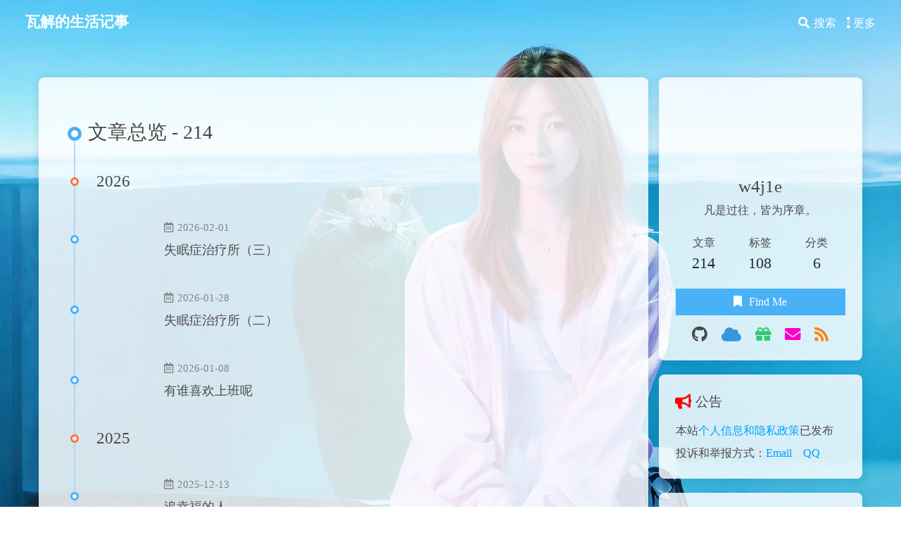

--- FILE ---
content_type: text/html
request_url: https://hin.cool/archives/
body_size: 10328
content:
<!DOCTYPE html><html lang="zh-CN" data-theme="light"><head><meta charset="UTF-8"><meta http-equiv="X-UA-Compatible" content="IE=edge"><meta name="viewport" content="width=device-width, initial-scale=1.0, maximum-scale=1.0, user-scalable=no"><title>归档 | 瓦解的生活记事</title><meta name="keywords" content="网络技术,Hexo,Volantis,butterfly,群晖"><meta name="author" content="w4j1e,admin#hin.cool"><meta name="copyright" content="w4j1e"><meta name="format-detection" content="telephone=no"><meta name="theme-color" content="#ffffff"><meta name="description" content="W4J1e的博客，基于hexo+butterfly，分享有趣和有用的东西，记录不务正业的生活。">
<meta property="og:type" content="website">
<meta property="og:title" content="瓦解的生活记事">
<meta property="og:url" content="https://hin.cool/archives/index.html">
<meta property="og:site_name" content="瓦解的生活记事">
<meta property="og:description" content="W4J1e的博客，基于hexo+butterfly，分享有趣和有用的东西，记录不务正业的生活。">
<meta property="og:locale" content="zh_CN">
<meta property="og:image" content="https://cdn2.hin.cool/pic/my/LonelyGod.ico">
<meta property="article:author" content="w4j1e">
<meta property="article:tag" content="网络技术,Hexo,Volantis,butterfly,群晖">
<meta name="twitter:card" content="summary">
<meta name="twitter:image" content="https://cdn2.hin.cool/pic/my/LonelyGod.ico"><link rel="shortcut icon" href="/favicon.ico"><link rel="canonical" href="https://hin.cool/archives/index.html"><link rel="preconnect" href="//cdn.jsdelivr.net"/><link rel="preconnect" href="//hm.baidu.com"/><meta name="google-site-verification" content="IE_DsrLDpv_vuzWjE6Uve9e-r0tY1eNRr1LeVDdmMqA"/><link rel="stylesheet" href="/css/index.css"><link rel="stylesheet" href="https://cdn2.hin.cool/fwp/css/all.min.css" media="print" onload="this.media='all'"><link rel="stylesheet" href="https://cdn.jsdmirror.com/npm/node-snackbar/dist/snackbar.min.css" media="print" onload="this.media='all'"><link rel="stylesheet" href="https://cdn.jsdmirror.com/npm/@fancyapps/ui/dist/fancybox.css" media="print" onload="this.media='all'"><script>var _hmt = _hmt || [];
(function() {
  var hm = document.createElement("script");
  hm.src = "https://hm.baidu.com/hm.js?59e4645655dd58d5417dcc402acaaf5e";
  var s = document.getElementsByTagName("script")[0]; 
  s.parentNode.insertBefore(hm, s);
})();
</script><script>const GLOBAL_CONFIG = { 
  root: '/',
  algolia: undefined,
  localSearch: {"path":"search.xml","languages":{"hits_empty":"找不到您查询的内容：${query}"}},
  translate: undefined,
  noticeOutdate: undefined,
  highlight: {"plugin":"highlighjs","highlightCopy":true,"highlightLang":true,"highlightHeightLimit":false},
  copy: {
    success: '复制成功',
    error: '复制错误',
    noSupport: '浏览器不支持'
  },
  relativeDate: {
    homepage: false,
    post: false
  },
  runtime: '天',
  date_suffix: {
    just: '刚刚',
    min: '分钟前',
    hour: '小时前',
    day: '天前',
    month: '个月前'
  },
  copyright: undefined,
  lightbox: 'fancybox',
  Snackbar: {"chs_to_cht":"你已切换为繁体","cht_to_chs":"你已切换为简体","day_to_night":"你已切换为深色模式","night_to_day":"你已切换为浅色模式","bgLight":"#49b1f5","bgDark":"#121212","position":"top-center"},
  source: {
    justifiedGallery: {
      js: 'https://cdn.jsdmirror.com/npm/flickr-justified-gallery@1/dist/fjGallery.min.js',
      css: 'https://fastly.jsdelivr.net/npm/flickr-justified-gallery@1/dist/fjGallery.css'
    }
  },
  isPhotoFigcaption: true,
  islazyload: true,
  isAnchor: false
}</script><script id="config-diff">var GLOBAL_CONFIG_SITE = {
  title: '归档',
  isPost: false,
  isHome: false,
  isHighlightShrink: false,
  isToc: false,
  postUpdate: '2026-02-01 12:57:49'
}</script><noscript><style type="text/css">
  #nav {
    opacity: 1
  }
  .justified-gallery img {
    opacity: 1
  }

  #recent-posts time,
  #post-meta time {
    display: inline !important
  }
</style></noscript><script>(win=>{
    win.saveToLocal = {
      set: function setWithExpiry(key, value, ttl) {
        if (ttl === 0) return
        const now = new Date()
        const expiryDay = ttl * 86400000
        const item = {
          value: value,
          expiry: now.getTime() + expiryDay,
        }
        localStorage.setItem(key, JSON.stringify(item))
      },

      get: function getWithExpiry(key) {
        const itemStr = localStorage.getItem(key)

        if (!itemStr) {
          return undefined
        }
        const item = JSON.parse(itemStr)
        const now = new Date()

        if (now.getTime() > item.expiry) {
          localStorage.removeItem(key)
          return undefined
        }
        return item.value
      }
    }
  
    win.getScript = url => new Promise((resolve, reject) => {
      const script = document.createElement('script')
      script.src = url
      script.async = true
      script.onerror = reject
      script.onload = script.onreadystatechange = function() {
        const loadState = this.readyState
        if (loadState && loadState !== 'loaded' && loadState !== 'complete') return
        script.onload = script.onreadystatechange = null
        resolve()
      }
      document.head.appendChild(script)
    })
  
      win.activateDarkMode = function () {
        document.documentElement.setAttribute('data-theme', 'dark')
        if (document.querySelector('meta[name="theme-color"]') !== null) {
          document.querySelector('meta[name="theme-color"]').setAttribute('content', '#0d0d0d')
        }
      }
      win.activateLightMode = function () {
        document.documentElement.setAttribute('data-theme', 'light')
        if (document.querySelector('meta[name="theme-color"]') !== null) {
          document.querySelector('meta[name="theme-color"]').setAttribute('content', '#ffffff')
        }
      }
      const t = saveToLocal.get('theme')
    
          const isDarkMode = window.matchMedia('(prefers-color-scheme: dark)').matches
          const isLightMode = window.matchMedia('(prefers-color-scheme: light)').matches
          const isNotSpecified = window.matchMedia('(prefers-color-scheme: no-preference)').matches
          const hasNoSupport = !isDarkMode && !isLightMode && !isNotSpecified

          if (t === undefined) {
            if (isLightMode) activateLightMode()
            else if (isDarkMode) activateDarkMode()
            else if (isNotSpecified || hasNoSupport) {
              const now = new Date()
              const hour = now.getHours()
              const isNight = hour <= 6 || hour >= 18
              isNight ? activateDarkMode() : activateLightMode()
            }
            window.matchMedia('(prefers-color-scheme: dark)').addListener(function (e) {
              if (saveToLocal.get('theme') === undefined) {
                e.matches ? activateDarkMode() : activateLightMode()
              }
            })
          } else if (t === 'light') activateLightMode()
          else activateDarkMode()
        
    const detectApple = () => {
      if(/iPad|iPhone|iPod|Macintosh/.test(navigator.userAgent)){
        document.documentElement.classList.add('apple')
      }
    }
    detectApple()
    })(window)</script><meta name="generator" content="Hexo 5.2.0"><link rel="alternate" href="/atom.xml" title="瓦解的生活记事" type="application/atom+xml">
</head><body><div id="web_bg"></div><div id="sidebar"><div id="menu-mask"></div><div id="sidebar-menus"><div class="avatar-img is-center"><img src= "[data-uri]" data-lazy-src="https://cdn2.hin.cool/pic/my/LonelyGod.ico" onerror="onerror=null;src='/img/friend_404.gif'" alt="avatar"/></div><div class="site-data is-center"><div class="data-item"><a href="/archives/"><div class="headline">文章</div><div class="length-num">214</div></a></div><div class="data-item"><a href="/tags/"><div class="headline">标签</div><div class="length-num">108</div></a></div><div class="data-item"><a href="/categories/"><div class="headline">分类</div><div class="length-num">6</div></a></div></div><hr/><div class="menus_items"><div class="menus_item"><a class="site-page group" href="javascript:void(0);"><i class="fad fa-ellipsis-v"></i><i class="fa-fw hide"></i><span class="sr-only">更多</span><span> 更多</span></a><ul class="menus_item_child"><li><a class="site-page child" href="/archives/"><i class="fa-fw fad fa-archive BELIZEHOLE"></i><span> 归档</span></a></li><li><a class="site-page child" href="/friends/"><i class="fa-fw fad fa-link PETERRIVE"></i><span> 友链</span></a></li><li><a class="site-page child" href="/c/yy.html"><i class="fa-fw fad fa-music WISTERIA"></i><span> 歌单</span></a></li><li><a class="site-page child" href="/movies/"><i class="fa-fw fad fa-film SUNFLOWER"></i><span> 影单</span></a></li><li><a class="site-page child" target="_blank" rel="noopener" href="https://i.hin.cool"><i class="fa-fw fad fa-user NEPHRITIS"></i><span> 关于</span></a></li><li><a class="site-page child" target="_blank" rel="noopener" href="https://www.travellings.cn/go.html"><i class="fa-fw fad fa-subway AMETHYST"></i><span> 开往</span></a></li></ul></div></div></div></div><div class="page" id="body-wrap"><header class="not-top-img" id="page-header"><nav id="nav"><span id="blog_name"><a id="site-name" href="/">瓦解的生活记事</a></span><div id="menus"><div id="search-button"><a class="site-page social-icon search"><i class="fas fa-search fa-fw"></i><span> 搜索</span></a></div><div class="menus_items"><div class="menus_item"><a class="site-page group" href="javascript:void(0);"><i class="fad fa-ellipsis-v"></i><i class="fa-fw hide"></i><span class="sr-only">更多</span><span> 更多</span></a><ul class="menus_item_child"><li><a class="site-page child" href="/archives/"><i class="fa-fw fad fa-archive BELIZEHOLE"></i><span> 归档</span></a></li><li><a class="site-page child" href="/friends/"><i class="fa-fw fad fa-link PETERRIVE"></i><span> 友链</span></a></li><li><a class="site-page child" href="/c/yy.html"><i class="fa-fw fad fa-music WISTERIA"></i><span> 歌单</span></a></li><li><a class="site-page child" href="/movies/"><i class="fa-fw fad fa-film SUNFLOWER"></i><span> 影单</span></a></li><li><a class="site-page child" target="_blank" rel="noopener" href="https://i.hin.cool"><i class="fa-fw fad fa-user NEPHRITIS"></i><span> 关于</span></a></li><li><a class="site-page child" target="_blank" rel="noopener" href="https://www.travellings.cn/go.html"><i class="fa-fw fad fa-subway AMETHYST"></i><span> 开往</span></a></li></ul></div></div><div id="toggle-menu"><a class="site-page"><i class="fas fa-bars fa-fw"></i></a></div></div></nav></header><main class="layout" id="content-inner"><div id="archive"><div class="article-sort-title">文章总览 - 214</div><div class="article-sort"><div class="article-sort-item year">2026</div><div class="article-sort-item"><a class="article-sort-item-img" href="/posts/shimianzheng3.html" title="失眠症治疗所（三）"><img src= "[data-uri]" data-lazy-src="https://cdn2.hin.cool/pic/posts/24h.jpg" alt="失眠症治疗所（三）" onerror="this.onerror=null;this.src='/img/404.jpg'"></a><div class="article-sort-item-info"><div class="article-sort-item-time"><i class="far fa-calendar-alt"></i><time class="post-meta-date-created" datetime="2026-02-01T05:00:00.000Z" title="发表于 2026-02-01 13:00:00">2026-02-01</time></div><a class="article-sort-item-title" href="/posts/shimianzheng3.html" title="失眠症治疗所（三）">失眠症治疗所（三）</a></div></div><div class="article-sort-item"><a class="article-sort-item-img" href="/posts/shimianzheng2.html" title="失眠症治疗所（二）"><img src= "[data-uri]" data-lazy-src="https://cdn2.hin.cool/pic/posts/24h.jpg" alt="失眠症治疗所（二）" onerror="this.onerror=null;this.src='/img/404.jpg'"></a><div class="article-sort-item-info"><div class="article-sort-item-time"><i class="far fa-calendar-alt"></i><time class="post-meta-date-created" datetime="2026-01-28T13:00:00.000Z" title="发表于 2026-01-28 21:00:00">2026-01-28</time></div><a class="article-sort-item-title" href="/posts/shimianzheng2.html" title="失眠症治疗所（二）">失眠症治疗所（二）</a></div></div><div class="article-sort-item"><a class="article-sort-item-img" href="/posts/shuixihuanshangbana.html" title="有谁喜欢上班呢"><img src= "[data-uri]" data-lazy-src="https://cdn2.hin.cool/pic/posts/wholoveswork.jpg" alt="有谁喜欢上班呢" onerror="this.onerror=null;this.src='/img/404.jpg'"></a><div class="article-sort-item-info"><div class="article-sort-item-time"><i class="far fa-calendar-alt"></i><time class="post-meta-date-created" datetime="2026-01-08T14:20:00.000Z" title="发表于 2026-01-08 22:20:00">2026-01-08</time></div><a class="article-sort-item-title" href="/posts/shuixihuanshangbana.html" title="有谁喜欢上班呢">有谁喜欢上班呢</a></div></div><div class="article-sort-item year">2025</div><div class="article-sort-item"><a class="article-sort-item-img" href="/posts/mycrime2020.html" title="追幸福的人"><img src= "[data-uri]" data-lazy-src="https://cdn2.hin.cool/pic/posts/mycrime2020.jpg" alt="追幸福的人" onerror="this.onerror=null;this.src='/img/404.jpg'"></a><div class="article-sort-item-info"><div class="article-sort-item-time"><i class="far fa-calendar-alt"></i><time class="post-meta-date-created" datetime="2025-12-13T10:00:00.000Z" title="发表于 2025-12-13 18:00:00">2025-12-13</time></div><a class="article-sort-item-title" href="/posts/mycrime2020.html" title="追幸福的人">追幸福的人</a></div></div><div class="article-sort-item"><a class="article-sort-item-img" href="/posts/lightrans.html" title="AI 开发——改了一个浏览器翻译插件"><img src= "[data-uri]" data-lazy-src="https://cdn2.hin.cool/pic/posts/chrometrans.jpg" alt="AI 开发——改了一个浏览器翻译插件" onerror="this.onerror=null;this.src='/img/404.jpg'"></a><div class="article-sort-item-info"><div class="article-sort-item-time"><i class="far fa-calendar-alt"></i><time class="post-meta-date-created" datetime="2025-12-07T04:30:00.000Z" title="发表于 2025-12-07 12:30:00">2025-12-07</time></div><a class="article-sort-item-title" href="/posts/lightrans.html" title="AI 开发——改了一个浏览器翻译插件">AI 开发——改了一个浏览器翻译插件</a></div></div><div class="article-sort-item"><a class="article-sort-item-img" href="/posts/zaomengzhe.html" title="造 梦 者"><img src= "[data-uri]" data-lazy-src="https://cdn2.hin.cool/pic/posts/zaomengzhe.jpg" alt="造 梦 者" onerror="this.onerror=null;this.src='/img/404.jpg'"></a><div class="article-sort-item-info"><div class="article-sort-item-time"><i class="far fa-calendar-alt"></i><time class="post-meta-date-created" datetime="2025-11-16T03:00:00.000Z" title="发表于 2025-11-16 11:00:00">2025-11-16</time></div><a class="article-sort-item-title" href="/posts/zaomengzhe.html" title="造 梦 者">造 梦 者</a></div></div><div class="article-sort-item"><a class="article-sort-item-img" href="/posts/simplenav.html" title="AI 开发的导航页——SimpleNav"><img src= "[data-uri]" data-lazy-src="https://cdn2.hin.cool/pic/posts/simplenav.jpg" alt="AI 开发的导航页——SimpleNav" onerror="this.onerror=null;this.src='/img/404.jpg'"></a><div class="article-sort-item-info"><div class="article-sort-item-time"><i class="far fa-calendar-alt"></i><time class="post-meta-date-created" datetime="2025-11-14T14:30:00.000Z" title="发表于 2025-11-14 22:30:00">2025-11-14</time></div><a class="article-sort-item-title" href="/posts/simplenav.html" title="AI 开发的导航页——SimpleNav">AI 开发的导航页——SimpleNav</a></div></div><div class="article-sort-item"><a class="article-sort-item-img" href="/posts/huyanbinchengdu.html" title="记胡彦斌成都演唱会"><img src= "[data-uri]" data-lazy-src="https://cdn2.hin.cool/pic/sc/hybcd.jpg" alt="记胡彦斌成都演唱会" onerror="this.onerror=null;this.src='/img/404.jpg'"></a><div class="article-sort-item-info"><div class="article-sort-item-time"><i class="far fa-calendar-alt"></i><time class="post-meta-date-created" datetime="2025-11-01T09:10:00.000Z" title="发表于 2025-11-01 17:10:00">2025-11-01</time></div><a class="article-sort-item-title" href="/posts/huyanbinchengdu.html" title="记胡彦斌成都演唱会">记胡彦斌成都演唱会</a></div></div><div class="article-sort-item"><a class="article-sort-item-img" href="/posts/suming.html" title="宿 命"><img src= "[data-uri]" data-lazy-src="https://cdn2.hin.cool/pic/posts/suming.jpg" alt="宿 命" onerror="this.onerror=null;this.src='/img/404.jpg'"></a><div class="article-sort-item-info"><div class="article-sort-item-time"><i class="far fa-calendar-alt"></i><time class="post-meta-date-created" datetime="2025-10-02T16:07:00.000Z" title="发表于 2025-10-03 00:07:00">2025-10-03</time></div><a class="article-sort-item-title" href="/posts/suming.html" title="宿 命">宿 命</a></div></div><div class="article-sort-item"><a class="article-sort-item-img" href="/posts/ohfxxklife.html" title="疲惫的国庆假期"><img src= "[data-uri]" data-lazy-src="https://cdn2.hin.cool/pic/posts/ohfxxklife.jpg" alt="疲惫的国庆假期" onerror="this.onerror=null;this.src='/img/404.jpg'"></a><div class="article-sort-item-info"><div class="article-sort-item-time"><i class="far fa-calendar-alt"></i><time class="post-meta-date-created" datetime="2025-10-02T08:00:00.000Z" title="发表于 2025-10-02 16:00:00">2025-10-02</time></div><a class="article-sort-item-title" href="/posts/ohfxxklife.html" title="疲惫的国庆假期">疲惫的国庆假期</a></div></div><div class="article-sort-item"><a class="article-sort-item-img" href="/posts/nassmbfix.html" title="群晖SMB——本地设备名已在使用中"><img src= "[data-uri]" data-lazy-src="https://cdn2.hin.cool/pic/posts/nassmbfix.jpg" alt="群晖SMB——本地设备名已在使用中" onerror="this.onerror=null;this.src='/img/404.jpg'"></a><div class="article-sort-item-info"><div class="article-sort-item-time"><i class="far fa-calendar-alt"></i><time class="post-meta-date-created" datetime="2025-09-27T08:00:00.000Z" title="发表于 2025-09-27 16:00:00">2025-09-27</time></div><a class="article-sort-item-title" href="/posts/nassmbfix.html" title="群晖SMB——本地设备名已在使用中">群晖SMB——本地设备名已在使用中</a></div></div><div class="article-sort-item"><a class="article-sort-item-img" href="/posts/zhongzhangfenshou.html" title="终章：分手"><img src= "[data-uri]" data-lazy-src="https://cdn2.hin.cool/pic/posts/zhongzhangfenshou.jpg" alt="终章：分手" onerror="this.onerror=null;this.src='/img/404.jpg'"></a><div class="article-sort-item-info"><div class="article-sort-item-time"><i class="far fa-calendar-alt"></i><time class="post-meta-date-created" datetime="2025-09-25T14:00:00.000Z" title="发表于 2025-09-25 22:00:00">2025-09-25</time></div><a class="article-sort-item-title" href="/posts/zhongzhangfenshou.html" title="终章：分手">终章：分手</a></div></div><div class="article-sort-item"><a class="article-sort-item-img" href="/posts/busuzhike.html" title="不速之客"><img src= "[data-uri]" data-lazy-src="https://cdn2.hin.cool/pic/posts/busuzhike.jpg" alt="不速之客" onerror="this.onerror=null;this.src='/img/404.jpg'"></a><div class="article-sort-item-info"><div class="article-sort-item-time"><i class="far fa-calendar-alt"></i><time class="post-meta-date-created" datetime="2025-09-12T14:40:00.000Z" title="发表于 2025-09-12 22:40:00">2025-09-12</time></div><a class="article-sort-item-title" href="/posts/busuzhike.html" title="不速之客">不速之客</a></div></div><div class="article-sort-item"><a class="article-sort-item-img" href="/posts/es80eq3.html" title="入门天文望远镜探索科学 80EQ3"><img src= "[data-uri]" data-lazy-src="https://cdn2.hin.cool/pic/posts/80eq3moon.jpeg" alt="入门天文望远镜探索科学 80EQ3" onerror="this.onerror=null;this.src='/img/404.jpg'"></a><div class="article-sort-item-info"><div class="article-sort-item-time"><i class="far fa-calendar-alt"></i><time class="post-meta-date-created" datetime="2025-09-06T14:50:00.000Z" title="发表于 2025-09-06 22:50:00">2025-09-06</time></div><a class="article-sort-item-title" href="/posts/es80eq3.html" title="入门天文望远镜探索科学 80EQ3">入门天文望远镜探索科学 80EQ3</a></div></div><div class="article-sort-item"><a class="article-sort-item-img" href="/posts/anfangshike.html" title="暗房时刻"><img src= "[data-uri]" data-lazy-src="https://cdn2.hin.cool/pic/posts/anfangshike.jpg" alt="暗房时刻" onerror="this.onerror=null;this.src='/img/404.jpg'"></a><div class="article-sort-item-info"><div class="article-sort-item-time"><i class="far fa-calendar-alt"></i><time class="post-meta-date-created" datetime="2025-08-14T16:15:00.000Z" title="发表于 2025-08-15 00:15:00">2025-08-15</time></div><a class="article-sort-item-title" href="/posts/anfangshike.html" title="暗房时刻">暗房时刻</a></div></div><div class="article-sort-item"><a class="article-sort-item-img" href="/posts/chrometrans.html" title="我在用什么浏览器翻译插件？"><img src= "[data-uri]" data-lazy-src="https://cdn2.hin.cool/pic/posts/chrometrans.jpg" alt="我在用什么浏览器翻译插件？" onerror="this.onerror=null;this.src='/img/404.jpg'"></a><div class="article-sort-item-info"><div class="article-sort-item-time"><i class="far fa-calendar-alt"></i><time class="post-meta-date-created" datetime="2025-08-10T15:20:00.000Z" title="发表于 2025-08-10 23:20:00">2025-08-10</time></div><a class="article-sort-item-title" href="/posts/chrometrans.html" title="我在用什么浏览器翻译插件？">我在用什么浏览器翻译插件？</a></div></div><div class="article-sort-item"><a class="article-sort-item-img" href="/posts/visitwuhuosi.html" title="再访悟惑寺"><img src= "[data-uri]" data-lazy-src="https://cdn2.hin.cool/pic/sc/wuhuosizhengti.jpg" alt="再访悟惑寺" onerror="this.onerror=null;this.src='/img/404.jpg'"></a><div class="article-sort-item-info"><div class="article-sort-item-time"><i class="far fa-calendar-alt"></i><time class="post-meta-date-created" datetime="2025-08-08T14:30:00.000Z" title="发表于 2025-08-08 22:30:00">2025-08-08</time></div><a class="article-sort-item-title" href="/posts/visitwuhuosi.html" title="再访悟惑寺">再访悟惑寺</a></div></div><div class="article-sort-item"><a class="article-sort-item-img" href="/posts/visithongkong.html" title="暑假游·香港篇"><img src= "[data-uri]" data-lazy-src="https://cdn2.hin.cool/pic/sc/hk_weigangye2.jpg" alt="暑假游·香港篇" onerror="this.onerror=null;this.src='/img/404.jpg'"></a><div class="article-sort-item-info"><div class="article-sort-item-time"><i class="far fa-calendar-alt"></i><time class="post-meta-date-created" datetime="2025-08-02T10:00:00.000Z" title="发表于 2025-08-02 18:00:00">2025-08-02</time></div><a class="article-sort-item-title" href="/posts/visithongkong.html" title="暑假游·香港篇">暑假游·香港篇</a></div></div><div class="article-sort-item"><a class="article-sort-item-img" href="/posts/visitguiguangzhou.html" title="暑假游·贵广州篇"><img src= "[data-uri]" data-lazy-src="https://cdn2.hin.cool/pic/posts/guangzhouta.jpg" alt="暑假游·贵广州篇" onerror="this.onerror=null;this.src='/img/404.jpg'"></a><div class="article-sort-item-info"><div class="article-sort-item-time"><i class="far fa-calendar-alt"></i><time class="post-meta-date-created" datetime="2025-08-01T11:00:00.000Z" title="发表于 2025-08-01 19:00:00">2025-08-01</time></div><a class="article-sort-item-title" href="/posts/visitguiguangzhou.html" title="暑假游·贵广州篇">暑假游·贵广州篇</a></div></div><div class="article-sort-item"><a class="article-sort-item-img" href="/posts/visitguangxi.html" title="暑假游·广西篇"><img src= "[data-uri]" data-lazy-src="https://cdn2.hin.cool/pic/sc/sjy_guilinhongqi.jpg" alt="暑假游·广西篇" onerror="this.onerror=null;this.src='/img/404.jpg'"></a><div class="article-sort-item-info"><div class="article-sort-item-time"><i class="far fa-calendar-alt"></i><time class="post-meta-date-created" datetime="2025-07-31T09:10:00.000Z" title="发表于 2025-07-31 17:10:00">2025-07-31</time></div><a class="article-sort-item-title" href="/posts/visitguangxi.html" title="暑假游·广西篇">暑假游·广西篇</a></div></div></div><nav id="pagination"><div class="pagination"><span class="page-number current">1</span><a class="page-number" href="/archives/page/2/">2</a><a class="page-number" href="/archives/page/3/">3</a><a class="page-number" href="/archives/page/4/">4</a><a class="page-number" href="/archives/page/5/">5</a><a class="page-number" href="/archives/page/6/">6</a><span class="space">&hellip;</span><a class="page-number" href="/archives/page/11/">11</a><a class="extend next" rel="next" href="/archives/page/2/"><i class="fas fa-chevron-right fa-fw"></i></a></div></nav></div><div class="aside-content" id="aside-content"><div class="card-widget card-info"><div class="is-center"><div class="avatar-img"><img src= "[data-uri]" data-lazy-src="https://cdn2.hin.cool/pic/my/LonelyGod.ico" onerror="this.onerror=null;this.src='/img/friend_404.gif'" alt="avatar"/></div><div class="author-info__name">w4j1e</div><div class="author-info__description">凡是过往，皆为序章。</div></div><div class="card-info-data is-center"><div class="card-info-data-item"><a href="/archives/"><div class="headline">文章</div><div class="length-num">214</div></a></div><div class="card-info-data-item"><a href="/tags/"><div class="headline">标签</div><div class="length-num">108</div></a></div><div class="card-info-data-item"><a href="/categories/"><div class="headline">分类</div><div class="length-num">6</div></a></div></div><a id="card-info-btn" target="_blank" rel="noopener" href="https://i.hin.cool"><i class="fas fa-bookmark"></i><span>Find Me</span></a><div class="card-info-social-icons is-center"><a class="social-icon" href="https://github.com/W4J1e" target="_blank" title="Github"><i class="fab fa-github"></i></a><a class="social-icon" href="https://pan.hin.cool" target="_blank" title="云盘"><i class="fas fa-cloud PETERRIVE"></i></a><a class="social-icon" href="https://a.hin.cool" target="_blank" title="导航"><i class="fas fas fa-gift EMERALD"></i></a><a class="social-icon" href="mailto:admin#hin.cool" target="_blank" title="Email"><i class="fas fa-envelope PINKENV"></i></a><a class="social-icon" href="/atom.xml" target="_blank" title="订阅"><i class="fas fa-rss RSSYELLOW"></i></a></div></div><div class="card-widget card-announcement"><div class="item-headline"><i class="fas fa-bullhorn card-announcement-animation"></i><span>公告</span></div><div class="announcement_content">本站<a href='/c/yszc.html' target='_blank'>个人信息和隐私政策</a>已发布</br>投诉和举报方式：<a href='mailto:admin#hin.cool' target='_blank'>Email</a>&nbsp;&nbsp;&nbsp;&nbsp;<a href='https://wpa.qq.com/msgrd?v=3&uin=892599923&site=qq&menu=yes' target='_blank'>QQ</a></div></div><div class="card-widget card-tuiguang"><div class="item-headline"><i class="fad fa-bookmark"></i><span>服务器推荐</span></div><div class="item-content"><a target="_blank" rel="noopener" href="https://curl.qcloud.com/Tzag7A6h"><p>腾讯云2H2G 年付28元</p></a><a target="_blank" rel="noopener" href="https://my.hostyun.com/page.aspx?c=referral&u=33725"><p>香港大带宽VPS月付低至18元</p></a></div></div><div class="sticky_layout"><div class="card-widget card-categories"><div class="item-headline">
            <i class="fas fa-folder-open"></i>
            <span>分类</span>
            
            </div>
            <ul class="card-category-list" id="aside-cat-list">
            <li class="card-category-list-item "><a class="card-category-list-link" href="/categories/hexo/"><span class="card-category-list-name">hexo</span><span class="card-category-list-count">7</span></a></li><li class="card-category-list-item "><a class="card-category-list-link" href="/categories/%E5%88%86%E4%BA%AB/"><span class="card-category-list-name">分享</span><span class="card-category-list-count">57</span></a></li><li class="card-category-list-item "><a class="card-category-list-link" href="/categories/%E6%97%A5%E5%BF%97/"><span class="card-category-list-name">日志</span><span class="card-category-list-count">138</span></a></li><li class="card-category-list-item "><a class="card-category-list-link" href="/categories/%E6%B8%97%E9%80%8F/"><span class="card-category-list-name">渗透</span><span class="card-category-list-count">4</span></a></li><li class="card-category-list-item "><a class="card-category-list-link" href="/categories/%E8%AF%97%E6%AD%8C/"><span class="card-category-list-name">诗歌</span><span class="card-category-list-count">3</span></a></li><li class="card-category-list-item "><a class="card-category-list-link" href="/categories/%E9%9F%B3%E4%B9%90/"><span class="card-category-list-name">音乐</span><span class="card-category-list-count">5</span></a></li>
            </ul></div><div class="card-widget card-tags"><div class="item-headline"><i class="fas fa-tags"></i><span>标签</span></div><div class="card-tag-cloud"><a href="/tags/%E7%94%9F%E6%B4%BB/" style="font-size: 1.45em; color: rgb(12, 152, 194)">生活</a><a href="/tags/%E5%88%9B%E4%BD%9C/" style="font-size: 1.41em; color: rgb(128, 6, 78)">创作</a><a href="/tags/%E8%99%9A%E6%9E%84/" style="font-size: 1.38em; color: rgb(11, 110, 175)">虚构</a><a href="/tags/%E8%AF%97%E6%AD%8C/" style="font-size: 1.19em; color: rgb(42, 101, 80)">诗歌</a><a href="/tags/%E7%BD%91%E7%BB%9C/" style="font-size: 1.43em; color: rgb(18, 21, 74)">网络</a><a href="/tags/%E5%88%86%E4%BA%AB/" style="font-size: 1.4em; color: rgb(14, 149, 6)">分享</a><a href="/tags/%E6%9C%8D%E5%8A%A1%E5%99%A8/" style="font-size: 1.24em; color: rgb(71, 37, 144)">服务器</a><a href="/tags/docker/" style="font-size: 1.15em; color: rgb(49, 186, 87)">docker</a><a href="/tags/%E6%97%85%E6%B8%B8/" style="font-size: 1.26em; color: rgb(40, 140, 95)">旅游</a><a href="/tags/%E8%B4%AD%E7%89%A9/" style="font-size: 1.26em; color: rgb(61, 164, 199)">购物</a><a href="/tags/%E6%89%AB%E5%9C%B0%E6%9C%BA%E5%99%A8%E4%BA%BA/" style="font-size: 1.15em; color: rgb(30, 27, 188)">扫地机器人</a><a href="/tags/%E5%A4%9C%E6%9D%A5%E9%9D%9E/" style="font-size: 1.36em; color: rgb(155, 4, 119)">夜来非</a><a href="/tags/%E5%A4%A9%E6%96%87%E6%9C%9B%E8%BF%9C%E9%95%9C/" style="font-size: 1.15em; color: rgb(96, 150, 143)">天文望远镜</a><a href="/tags/%E6%9A%97%E6%81%8B%E6%97%A5%E8%AE%B0/" style="font-size: 1.27em; color: rgb(148, 184, 63)">暗恋日记</a><a href="/tags/Nas/" style="font-size: 1.31em; color: rgb(172, 183, 118)">Nas</a><a href="/tags/%E7%BE%A4%E6%99%96/" style="font-size: 1.33em; color: rgb(189, 42, 30)">群晖</a><a href="/tags/%E9%9F%B3%E4%B9%90/" style="font-size: 1.24em; color: rgb(195, 167, 99)">音乐</a><a href="/tags/%E7%8E%B0%E5%9C%BA/" style="font-size: 1.24em; color: rgb(69, 170, 71)">现场</a><a href="/tags/%E6%B5%8F%E8%A7%88%E5%99%A8/" style="font-size: 1.22em; color: rgb(191, 30, 111)">浏览器</a><a href="/tags/AI/" style="font-size: 1.24em; color: rgb(110, 121, 142)">AI</a><a href="/tags/%E5%B9%B4%E5%BA%A6%E6%80%BB%E7%BB%93/" style="font-size: 1.24em; color: rgb(60, 102, 108)">年度总结</a><a href="/tags/hexo/" style="font-size: 1.34em; color: rgb(33, 186, 119)">hexo</a><a href="/tags/%E6%96%B0%E5%BF%85%E5%BA%94/" style="font-size: 1.15em; color: rgb(178, 136, 5)">新必应</a><a href="/tags/chatGPT/" style="font-size: 1.15em; color: rgb(1, 99, 92)">chatGPT</a><a href="/tags/AI%E7%BB%98%E5%9B%BE/" style="font-size: 1.15em; color: rgb(68, 23, 137)">AI绘图</a><a href="/tags/%E6%99%BA%E8%83%BD%E9%9F%B3%E7%AE%B1/" style="font-size: 1.17em; color: rgb(179, 112, 37)">智能音箱</a><a href="/tags/%E7%8C%AB%E7%9B%98/" style="font-size: 1.29em; color: rgb(121, 87, 60)">猫盘</a><a href="/tags/%E5%AE%BD%E5%B8%A6/" style="font-size: 1.26em; color: rgb(94, 75, 90)">宽带</a><a href="/tags/ipv6/" style="font-size: 1.19em; color: rgb(178, 148, 10)">ipv6</a><a href="/tags/openwrt/" style="font-size: 1.22em; color: rgb(91, 107, 31)">openwrt</a><a href="/tags/%E7%BD%91%E7%BB%9C%E5%AE%89%E5%85%A8/" style="font-size: 1.33em; color: rgb(135, 197, 149)">网络安全</a><a href="/tags/ddns/" style="font-size: 1.17em; color: rgb(199, 52, 44)">ddns</a><a href="/tags/valine/" style="font-size: 1.19em; color: rgb(115, 141, 4)">valine</a><a href="/tags/Leancloud/" style="font-size: 1.17em; color: rgb(116, 24, 81)">Leancloud</a><a href="/tags/Qmsg/" style="font-size: 1.15em; color: rgb(25, 0, 80)">Qmsg</a><a href="/tags/waline/" style="font-size: 1.19em; color: rgb(123, 12, 33)">waline</a><a href="/tags/%E6%97%B6%E4%BA%8B/" style="font-size: 1.2em; color: rgb(34, 141, 124)">时事</a><a href="/tags/chrome/" style="font-size: 1.17em; color: rgb(3, 42, 127)">chrome</a><a href="/tags/vivaldi/" style="font-size: 1.17em; color: rgb(16, 189, 189)">vivaldi</a><a href="/tags/volantis/" style="font-size: 1.2em; color: rgb(88, 34, 182)">volantis</a></div></div><div class="card-widget card-webinfo"><div class="item-headline"><i class="fas fa-chart-line"></i><span>网站资讯</span></div><div class="webinfo"><div class="webinfo-item"><div class="item-name">文章数目 :</div><div class="item-count">214</div></div><div class="webinfo-item"><div class="item-name">已运行时间 :</div><div class="item-count" id="runtimeshow" data-publishDate="2020-11-25T16:00:00.000Z"></div></div><div class="webinfo-item"><div class="item-name">本站总字数 :</div><div class="item-count">302.6k</div></div><div class="webinfo-item"><div class="item-name">最后更新时间 :</div><div class="item-count" id="last-push-date" data-lastPushDate="2026-02-01T04:57:49.198Z"></div></div></div></div></div></div></main><footer id="footer" style="background-image: url('https://cdn2.hin.cool/pic/bg/banner1.jpg')"><div id="footer-wrap"><div class="footer_custom_text"><meting-js server="netease" type="playlist" id="2709509873" list-folded="true" mutex="true"></meting-js> </a>CDN及云存储：<a href='https://www.dogecloud.com/?iuid=2384' target='_blank'>EdgeOne&多吉云 </a>&nbsp;&nbsp;主题：<a href='https://butterfly.js.org' target='_blank'>Butterfly </br><a href='https://beian.miit.gov.cn' target='_blank'>渝ICP备2021002160号</a>&nbsp;&nbsp;<a target="_blank" href="http://www.beian.gov.cn/portal/registerSystemInfo?recordcode=50023002020266" style="display:inline-block;text-decoration:none;height:20px;line-height:20px;"><img src= "[data-uri]" data-lazy-src="https://cdn2.hin.cool/pic/my/gaba.png" style="float:left;"/>渝公网安备 50023002020266号</a> </br> <a href='https://a.hin.cool' target='_blank'>开源导航</a> <a href='https://hin.cool/sitemap.xml' target='_blank'>站点地图</a> <a href='https://pan.hin.cool' target='_blank'>个人云盘</a> Copyright©2020-2026.W4j1e All rights reserved.</div></div></footer></div><div id="rightside"><div id="rightside-config-hide"></div><div id="rightside-config-show"><button id="darkmode" type="button" title="浅色和深色模式转换"><i class="fas fa-adjust"></i></button><button id="go-up" type="button" title="回到顶部"><i class="fas fa-arrow-up"></i></button></div></div><div id="local-search"><div class="search-dialog"><nav class="search-nav"><span class="search-dialog-title">本地搜索</span><span id="loading-status"></span><button class="search-close-button"><i class="fas fa-times"></i></button></nav><div class="is-center" id="loading-database"><i class="fas fa-spinner fa-pulse"></i><span>  数据库加载中</span></div><div class="search-wrap"><div id="local-search-input"><div class="local-search-box"><input class="local-search-box--input" placeholder="搜索文章" type="text"/></div></div><hr/><div id="local-search-results"></div></div></div><div id="search-mask"></div></div><div><script src="/js/utils.js"></script><script src="/js/main.js"></script><script src="https://cdn.jsdmirror.com/npm/@fancyapps/ui@4.0/dist/fancybox.umd.js"></script><script src="https://cdn.jsdmirror.com/npm/instant.page/instantpage.min.js" type="module"></script><script src="https://cdn.jsdmirror.com/npm/vanilla-lazyload/dist/lazyload.iife.min.js"></script><script src="https://cdn.jsdmirror.com/npm/node-snackbar/dist/snackbar.min.js"></script><script src="/js/search/local-search.js"></script><div class="js-pjax"></div><link rel="stylesheet" href="https://fontsapi.zeoseven.com/292/main/result.css"><link rel="stylesheet" href="https://cdn.jsdmirror.com/npm/aplayer@1.10.1/dist/APlayer.min.css" media="print" onload="this.media='all'"><script src="https://cdn.jsdmirror.com/npm/aplayer@1.10.1/dist/APlayer.min.js"></script><script src="https://cdn2.hin.cool/js/meting.js"></script><script src="https://cdn.jsdmirror.com/npm/pjax/pjax.min.js"></script><script>let pjaxSelectors = ["title","#config-diff","#body-wrap > *:not(#footer)","#rightside-config-hide","#rightside-config-show",".js-pjax"]

var pjax = new Pjax({
  elements: 'a:not([target="_blank"])',
  selectors: pjaxSelectors,
  cacheBust: false,
  analytics: false,
  scrollRestoration: false
})

document.addEventListener('pjax:send', function () {

  // removeEventListener scroll 
  window.tocScrollFn && window.removeEventListener('scroll', window.tocScrollFn)
  window.scrollCollect && window.removeEventListener('scroll', scrollCollect)

  typeof preloader === 'object' && preloader.initLoading()
  document.getElementById('rightside').style.cssText = "opacity: ''; transform: ''"
  
  if (window.aplayers) {
    for (let i = 0; i < window.aplayers.length; i++) {
      if (!window.aplayers[i].options.fixed) {
        window.aplayers[i].destroy()
      }
    }
  }

  typeof typed === 'object' && typed.destroy()

  //reset readmode
  const $bodyClassList = document.body.classList
  $bodyClassList.contains('read-mode') && $bodyClassList.remove('read-mode')

})

document.addEventListener('pjax:complete', function () {
  window.refreshFn()

  document.querySelectorAll('script[data-pjax]').forEach(item => {
    const newScript = document.createElement('script')
    const content = item.text || item.textContent || item.innerHTML || ""
    Array.from(item.attributes).forEach(attr => newScript.setAttribute(attr.name, attr.value))
    newScript.appendChild(document.createTextNode(content))
    item.parentNode.replaceChild(newScript, item)
  })

  GLOBAL_CONFIG.islazyload && window.lazyLoadInstance.update()

  typeof chatBtnFn === 'function' && chatBtnFn()
  typeof panguInit === 'function' && panguInit()

  // google analytics
  typeof gtag === 'function' && gtag('config', '', {'page_path': window.location.pathname});

  // baidu analytics
  typeof _hmt === 'object' && _hmt.push(['_trackPageview',window.location.pathname]);

  typeof loadMeting === 'function' && document.getElementsByClassName('aplayer').length && loadMeting()

  // prismjs
  typeof Prism === 'object' && Prism.highlightAll()

  typeof preloader === 'object' && preloader.endLoading()
})

document.addEventListener('pjax:error', (e) => {
  if (e.request.status === 404) {
    pjax.loadUrl('/404.html')
  }
})</script></div></body></html>

--- FILE ---
content_type: text/javascript
request_url: https://cdn2.hin.cool/js/meting.js
body_size: 1241
content:
class MetingJSElement extends HTMLElement {

  connectedCallback() {
    if (window.APlayer && window.fetch) {
      this._init()
      this._parse()
    }
  }

  disconnectedCallback() {
    if (!this.lock) {
      this.aplayer.no-destroy()
    }
  }

  _camelize(str) {
    return str
      .replace(/^[_.\- ]+/, '')
      .toLowerCase()
      .replace(/[_.\- ]+(\w|$)/g, (m, p1) => p1.toUpperCase())
  }

  _init() {
    let config = {}
    for (let i = 0; i < this.attributes.length; i += 1) {
      config[this._camelize(this.attributes[i].name)] = this.attributes[i].value
    }
    let keys = [
      'server', 'type', 'id', 'api', 'auth',
      'auto', 'lock',
      'name', 'title', 'artist', 'author', 'url', 'cover', 'pic', 'lyric', 'lrc',
    ]
    this.meta = {}
    for (let key of keys) {
      this.meta[key] = config[key]
      delete config[key]
    }
    this.config = config

    this.api = this.meta.api || window.meting_api || 'https://api.i-meto.com/meting/api?server=:server&type=:type&id=:id&r=:r'
    if (this.meta.auto) this._parse_link()
  }

  _parse_link() {
    let rules = [
      ['music.163.com.*song.*id=(\\d+)', 'netease', 'song'],
      ['music.163.com.*album.*id=(\\d+)', 'netease', 'album'],
      ['music.163.com.*artist.*id=(\\d+)', 'netease', 'artist'],
      ['music.163.com.*playlist.*id=(\\d+)', 'netease', 'playlist'],
      ['music.163.com.*discover/toplist.*id=(\\d+)', 'netease', 'playlist'],
      ['y.qq.com.*song/(\\w+).html', 'tencent', 'song'],
      ['y.qq.com.*album/(\\w+).html', 'tencent', 'album'],
      ['y.qq.com.*singer/(\\w+).html', 'tencent', 'artist'],
      ['y.qq.com.*playsquare/(\\w+).html', 'tencent', 'playlist'],
      ['y.qq.com.*playlist/(\\w+).html', 'tencent', 'playlist'],
      ['xiami.com.*song/(\\w+)', 'xiami', 'song'],
      ['xiami.com.*album/(\\w+)', 'xiami', 'album'],
      ['xiami.com.*artist/(\\w+)', 'xiami', 'artist'],
      ['xiami.com.*collect/(\\w+)', 'xiami', 'playlist'],
    ]

    for (let rule of rules) {
      let patt = new RegExp(rule[0])
      let res = patt.exec(this.meta.auto)
      if (res !== null) {
        this.meta.server = rule[1]
        this.meta.type = rule[2]
        this.meta.id = res[1]
        return
      }
    }
  }

  _parse() {
    if (this.meta.url) {
      let result = {
        name: this.meta.name || this.meta.title || 'Audio name',
        artist: this.meta.artist || this.meta.author || 'Audio artist',
        url: this.meta.url,
        cover: this.meta.cover || this.meta.pic,
        lrc: this.meta.lrc || this.meta.lyric || '',
        type: this.meta.type || 'auto',
      }
      if (!result.lrc) {
        this.meta.lrcType = 0
      }
      if (this.innerText) {
        result.lrc = this.innerText
        this.meta.lrcType = 2
      }
      this._loadPlayer([result])
      return
    }

    let url = this.api
      .replace(':server', this.meta.server)
      .replace(':type', this.meta.type)
      .replace(':id', this.meta.id)
      .replace(':auth', this.meta.auth)
      .replace(':r', Math.random())

    fetch(url)
      .then(res => res.json())
      .then(result => this._loadPlayer(result))
  }

  _loadPlayer(data) {

    let defaultOption = {
      audio: data,
      mutex: true,
      lrcType: this.meta.lrcType || 3,
      storageName: 'metingjs'
    }

    if (!data.length) return

    let options = {
      ...defaultOption,
      ...this.config,
    }
    for (let optkey in options) {
      if (options[optkey] === 'true' || options[optkey] === 'false') {
        options[optkey] = (options[optkey] === 'true')
      }
    }

    let div = document.createElement('div')
    options.container = div
    this.appendChild(div)

    this.aplayer = new APlayer(options)
  }

}

console.log('\n %c MetingJS v2.0.1 %c https://github.com/metowolf/MetingJS \n', 'color: #fadfa3; background: #030307; padding:5px 0;', 'background: #fadfa3; padding:5px 0;')

if (window.customElements && !window.customElements.get('meting-js')) {
  window.MetingJSElement = MetingJSElement
  window.customElements.define('meting-js', MetingJSElement)
}

--- FILE ---
content_type: application/javascript; charset=utf-8
request_url: https://cdn.jsdmirror.com/npm/vanilla-lazyload/dist/lazyload.iife.min.js
body_size: 157
content:
var LazyLoad=function(){"use strict";const e="undefined"!=typeof window,t=e&&!("onscroll"in window)||"undefined"!=typeof navigator&&/(gle|ing|ro)bot|crawl|spider/i.test(navigator.userAgent),a=e&&window.devicePixelRatio>1,s={elements_selector:".lazy",container:t||e?document:null,threshold:300,thresholds:null,data_src:"src",data_srcset:"srcset",data_sizes:"sizes",data_bg:"bg",data_bg_hidpi:"bg-hidpi",data_bg_multi:"bg-multi",data_bg_multi_hidpi:"bg-multi-hidpi",data_bg_set:"bg-set",data_poster:"poster",class_applied:"applied",class_loading:"loading",class_loaded:"loaded",class_error:"error",class_entered:"entered",class_exited:"exited",unobserve_completed:!0,unobserve_entered:!1,cancel_on_exit:!0,callback_enter:null,callback_exit:null,callback_applied:null,callback_loading:null,callback_loaded:null,callback_error:null,callback_finish:null,callback_cancel:null,use_native:!1,restore_on_error:!1},n=e=>Object.assign({},s,e),l=function(e,t){let a;const s="LazyLoad::Initialized",n=new e(t);try{a=new CustomEvent(s,{detail:{instance:n}})}catch(e){a=document.createEvent("CustomEvent"),a.initCustomEvent(s,!1,!1,{instance:n})}window.dispatchEvent(a)},o="src",r="srcset",i="sizes",c="poster",d="llOriginalAttrs",_="data",u="loading",g="loaded",b="applied",h="error",m="native",p="data-",v="ll-status",f=(e,t)=>e.getAttribute(p+t),E=e=>f(e,v),I=(e,t)=>((e,t,a)=>{const s=p+t;null!==a?e.setAttribute(s,a):e.removeAttribute(s)})(e,v,t),k=e=>I(e,null),A=e=>null===E(e),L=e=>E(e)===m,y=[u,g,b,h],w=(e,t,a,s)=>{e&&"function"==typeof e&&(void 0===s?void 0===a?e(t):e(t,a):e(t,a,s))},C=(t,a)=>{e&&""!==a&&t.classList.add(a)},O=(t,a)=>{e&&""!==a&&t.classList.remove(a)},x=e=>e.llTempImage,M=(e,t)=>{if(!t)return;const a=t._observer;a&&a.unobserve(e)},z=(e,t)=>{e&&(e.loadingCount+=t)},N=(e,t)=>{e&&(e.toLoadCount=t)},R=e=>{let t=[];for(let a,s=0;a=e.children[s];s+=1)"SOURCE"===a.tagName&&t.push(a);return t},T=(e,t)=>{const a=e.parentNode;a&&"PICTURE"===a.tagName&&R(a).forEach(t)},G=(e,t)=>{R(e).forEach(t)},D=[o],H=[o,c],V=[o,r,i],F=[_],B=e=>!!e[d],J=e=>e[d],S=e=>delete e[d],j=(e,t)=>{if(B(e))return;const a={};t.forEach((t=>{a[t]=e.getAttribute(t)})),e[d]=a},P=(e,t)=>{if(!B(e))return;const a=J(e);t.forEach((t=>{((e,t,a)=>{a?e.setAttribute(t,a):e.removeAttribute(t)})(e,t,a[t])}))},U=(e,t,a)=>{C(e,t.class_applied),I(e,b),a&&(t.unobserve_completed&&M(e,t),w(t.callback_applied,e,a))},$=(e,t,a)=>{C(e,t.class_loading),I(e,u),a&&(z(a,1),w(t.callback_loading,e,a))},q=(e,t,a)=>{a&&e.setAttribute(t,a)},K=(e,t)=>{q(e,i,f(e,t.data_sizes)),q(e,r,f(e,t.data_srcset)),q(e,o,f(e,t.data_src))},Q={IMG:(e,t)=>{T(e,(e=>{j(e,V),K(e,t)})),j(e,V),K(e,t)},IFRAME:(e,t)=>{j(e,D),q(e,o,f(e,t.data_src))},VIDEO:(e,t)=>{G(e,(e=>{j(e,D),q(e,o,f(e,t.data_src))})

--- FILE ---
content_type: application/javascript; charset=utf-8
request_url: https://cdn.jsdmirror.com/npm/vanilla-lazyload/dist/lazyload.iife.min.js
body_size: -17
content:
var LazyLoad=function(){"use strict";const e="undefined"!=typeof window,t=e&&!("onscroll"in window)||"undefined"!=typeof navigator&&/(gle|ing|ro)bot|crawl|spider/i.test(navigator.userAgent),a=e&&window.devicePixelRatio>1,s={elements_selector:".lazy",container:t||e?document:null,threshold:300,thresholds:null,data_src:"src",data_srcset:"srcset",data_sizes:"sizes",data_bg:"bg",data_bg_hidpi:"bg-hidpi",data_bg_multi:"bg-multi",data_bg_multi_hidpi:"bg-multi-hidpi",data_bg_set:"bg-set",data_poster:"poster",class_applied:"applied",class_loading:"loading",class_loaded:"loaded",class_error:"error",class_entered:"entered",class_exited:"exited",unobserve_completed:!0,unobserve_entered:!1,cancel_on_exit:!0,callback_enter:null,callback_exit:null,callback_applied:null,callback_loading:null,callback_loaded:null,callback_error:null,callback_finish:null,callback_cancel:null,use_native:!1,restore_on_error:!1},n=e=>Object.assign({},s,e),l=function(e,t){let a;const s="LazyLoad::Initialized",n=new e(t);try{a=new CustomEvent(s,{detail:{instance:n}})}catch(e){a=document.createEvent("CustomEvent"),a.initCustomEvent(s,!1,!1,{instance:n})}window.dispatchEvent(a)},o="src",r="srcset",i="sizes",c="poster",d="llOriginalAttrs",_="data",u="loading",g="loaded",b="applied",h="error",m="native",p="data-",v="ll-status",f=(e,t)=>e.getAttribute(p+t),E=e=>f(e,v),I=(e,t)=>((e,t,a)=>{const s=p+t;null!==a?e.setAttribute(s,a):e.removeAttribute(s)})(e,v,t),k=e=>I(e,null),A=e=>null===E(e),L=e=>E(e)===m,y=[u,g,b,h],w=(e,t,a,s)=>{e&&"function"==typeof e&&(void 0===s?void 0===a?e(t):e(t,a):e(t,a,s))},C=(t,a)=>{e&&""!==a&&t.classList.add(a)},O=(t,a)=>{e&&""!==a&&t.classList.remove(a)},x=e=>e.llTempImage,M=(e,t)=>{if(!t)return;const a=t._observer;a&&a.unobserve(e)},z=(e,t)=>{e&&(e.loadingCount+=t)},N=(e,t)=>{e&&(e.toLoadCount=t)},R=e=>{let t=[];for(let a,s=0;a=e.children[s];s+=1)"SOURCE"===a.tagName&&t.push(a);return t},T=(e,t)=>{const a=e.parentNode;a&&"PICTURE"===a.tagName&&R(a).forEach(t)},G=(e,t)=>{R(e).forEach(t)},D=[o],H=[o,c],V=[o,r,i],F=[_],B=e=>!!e[d],J=e=>e[d],S=e=>delete e[d],j=(e,t)=>{if(B(e))return;const a={};t.forEach((t=>{a[t]=e.getAttribute(t)})),e[d]=a},P=(e,t)=>{if(!B(e))return;const a=J(e);t.forEach((t=>{((e,t,a)=>{a?e.setAttribute(t,a):e.removeAttribute(t)})(e,t,a[t])}))},U=(e,t,a)=>{C(e,t.class_applied),I(e,b),a&&(t.unobserve_completed&&M(e,t),w(t.callback_applied,e,a))},$=(e,t,a)=>{C(e,t.class_loading),I(e,u),a&&(z(a,1),w(t.callback_loading,e,a))},q=(e,t,a)=>{a&&e.setAttribute(t,a)},K=(e,t)=>{q(e,i,f(e,t.data_sizes)),q(e,r,f(e,t.data_srcset)),q(e,o,f(e,t.data_src))},Q={IMG:(e,t)=>{T(e,(e=>{j(e,V),K(e,t)})),j(e,V),K(e,t)},IFRAME:(e,t)=>{j(e,D),q(e,o,f(e,t.data_src))},VIDEO:(e,t)=>{G(e,(e=>{j(e,D),q(e,o,f(e,t.data_src))})

--- FILE ---
content_type: application/javascript
request_url: https://hin.cool/js/search/local-search.js
body_size: 1565
content:
window.addEventListener('load', () => {
  let loadFlag = false
  const openSearch = () => {
    const bodyStyle = document.body.style
    bodyStyle.width = '100%'
    bodyStyle.overflow = 'hidden'
    btf.animateIn(document.getElementById('search-mask'), 'to_show 0.5s')
    btf.animateIn(document.querySelector('#local-search .search-dialog'), 'titleScale 0.5s')
    setTimeout(() => { document.querySelector('#local-search-input input').focus() }, 100)
    if (!loadFlag) {
      search(GLOBAL_CONFIG.localSearch.path)
      loadFlag = true
    }
    // shortcut: ESC
    document.addEventListener('keydown', function f (event) {
      if (event.code === 'Escape') {
        closeSearch()
        document.removeEventListener('keydown', f)
      }
    })
  }

  const closeSearch = () => {
    const bodyStyle = document.body.style
    bodyStyle.width = ''
    bodyStyle.overflow = ''
    btf.animateOut(document.querySelector('#local-search .search-dialog'), 'search_close .5s')
    btf.animateOut(document.getElementById('search-mask'), 'to_hide 0.5s')
  }

  // click function
  const searchClickFn = () => {
    document.querySelector('#search-button > .search').addEventListener('click', openSearch)
    document.getElementById('search-mask').addEventListener('click', closeSearch)
    document.querySelector('#local-search .search-close-button').addEventListener('click', closeSearch)
  }

  searchClickFn()

  // pjax
  window.addEventListener('pjax:complete', function () {
    getComputedStyle(document.querySelector('#local-search .search-dialog')).display === 'block' && closeSearch()
    searchClickFn()
  })

  async function search (path) {
    let datas = []
    const typeF = path.split('.')[1]
    const response = await fetch(GLOBAL_CONFIG.root + path)
    if (typeF === 'json') {
      datas = await response.json()
    } else if (typeF === 'xml') {
      const res = await response.text()
      const t = await new window.DOMParser().parseFromString(res, 'text/xml')
      const a = await t
      datas = [...a.querySelectorAll('entry')].map(function (item) {
        return {
          title: item.querySelector('title').textContent,
          content: item.querySelector('content').textContent,
          url: item.querySelector('url').textContent
        }
      })
    }
    if (response.ok) {
      const $loadDataItem = document.getElementById('loading-database')
      $loadDataItem.nextElementSibling.style.display = 'block'
      $loadDataItem.remove()
    }

    const $input = document.querySelector('#local-search-input input')
    const $resultContent = document.getElementById('local-search-results')
    const $loadingStatus = document.getElementById('loading-status')
    $input.addEventListener('input', function () {
      const keywords = this.value.trim().toLowerCase().split(/[\s]+/)
      if (keywords[0] !== '') $loadingStatus.innerHTML = '<i class="fas fa-spinner fa-pulse"></i>'

      $resultContent.innerHTML = ''
      let str = '<div class="search-result-list">'
      if (this.value.trim().length <= 0) return
      let count = 0
      // perform local searching
      datas.forEach(function (data) {
        let isMatch = true
        if (!data.title || data.title.trim() === '') {
          data.title = ''
        }
        let dataTitle = data.title.trim().toLowerCase()
        const dataContent = data.content ? data.content.trim().replace(/<[^>]+>/g, '').toLowerCase() : ''
        const dataUrl = data.url.startsWith('/') ? data.url : GLOBAL_CONFIG.root + data.url
        let indexTitle = -1
        let indexContent = -1
        let firstOccur = -1
        // only match artiles with not empty titles and contents
        if (dataTitle !== '' || dataContent !== '') {
          keywords.forEach(function (keyword, i) {
            indexTitle = dataTitle.indexOf(keyword)
            indexContent = dataContent.indexOf(keyword)
            if (indexTitle < 0 && indexContent < 0) {
              isMatch = false
            } else {
              if (indexContent < 0) {
                indexContent = 0
              }
              if (i === 0) {
                firstOccur = indexContent
              }
            }
          })
        } else {
          isMatch = false
        }

        // show search results
        if (isMatch) {
          const content = data.content.trim().replace(/<[^>]+>/g, '')
          if (firstOccur >= 0) {
            // cut out 130 characters
            // let start = firstOccur - 30 < 0 ? 0 : firstOccur - 30
            // let end = firstOccur + 50 > content.length ? content.length : firstOccur + 50
            let start = firstOccur - 30
            let end = firstOccur + 100

            if (start < 0) {
              start = 0
            }

            if (start === 0) {
              end = 100
            }

            if (end > content.length) {
              end = content.length
            }

            let matchContent = content.substring(start, end)

            // highlight all keywords
            keywords.forEach(function (keyword) {
              const regS = new RegExp(keyword, 'gi')
              matchContent = matchContent.replace(regS, '<span class="search-keyword">' + keyword + '</span>')
              dataTitle = dataTitle.replace(regS, '<span class="search-keyword">' + keyword + '</span>')
            })

            str += '<div class="local-search__hit-item"><a href="' + dataUrl + '" class="search-result-title">' + dataTitle + '</a>'
            count += 1

            if (dataContent !== '') {
              str += '<p class="search-result">' + matchContent + '...</p>'
            }
          }
          str += '</div>'
        }
      })
      if (count === 0) {
        str += '<div id="local-search__hits-empty">' + GLOBAL_CONFIG.localSearch.languages.hits_empty.replace(/\$\{query}/, this.value.trim()) +
          '</div>'
      }
      str += '</div>'
      $resultContent.innerHTML = str
      if (keywords[0] !== '') $loadingStatus.innerHTML = ''
      window.pjax && window.pjax.refresh($resultContent)
    })
  }
})
